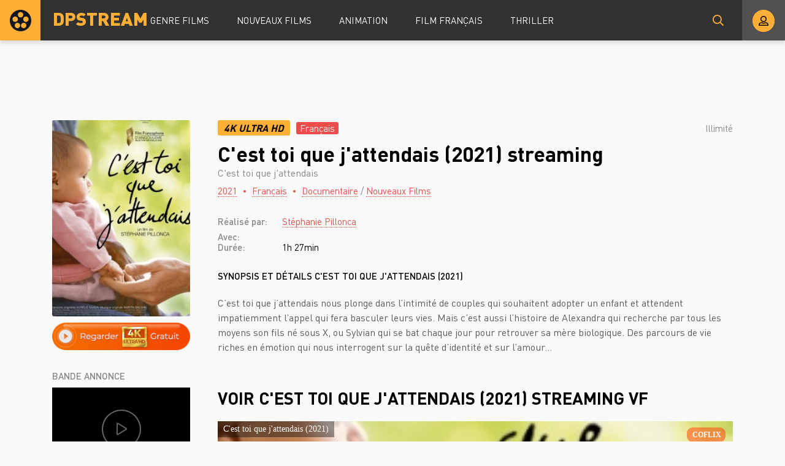

--- FILE ---
content_type: text/html; charset=utf-8
request_url: https://dpstream.onl/1287-cest-toi-que-jattendais-2020.html
body_size: 5710
content:
<!DOCTYPE html>
<html lang="fr">
<head>
	<meta charset="utf-8">
<title>C'est toi que j'attendais streaming VF Complet Film 2021 - DPSTREAM</title>
<meta name="description" content="Regarder Film C'est toi que j'attendais 2021 Streaming en entier comptet gratuit en version Française. Voir C'est toi que j'attendais streaming VF online et télécharger film rapide en bonne qualité HD 720p, Full HD 1080p, Ultra HD 4K illimité sur DPstream.">
<meta name="keywords" content="C'est toi que j'attendais streaming VF, C'est toi que j'attendais streaming, C'est toi que j'attendais 2021 streaming">
<meta name="generator" content="DataLife Engine (http://dle-news.ru)">
<meta property="og:site_name" content="Voir Film  en Streaming VF Complet Gratuit - DPSTREAM 2025">
<meta property="og:type" content="article">
<meta property="og:title" content="C&#039;est toi que j&#039;attendais (2021)">
<meta property="og:url" content="https://dpstream.onl/1287-cest-toi-que-jattendais-2020.html">
<meta property="og:image" content="https://dpstream.onl/uploads/posts/2020-09/1600764799_0296291.jpg">
<meta property="og:description" content="C’est toi que j’attendais nous plonge dans l’intimité de couples qui souhaitent adopter un enfant et attendent impatiemment l’appel qui fera basculer leurs vies. Mais c’est aussi l’histoire de Alexandra qui recherche par tous les moyens son fils né sous X, ou Sylvian qui se bat chaque jour pour">
<link rel="search" type="application/opensearchdescription+xml" href="https://dpstream.onl/index.php?do=opensearch" title="Voir Film  en Streaming VF Complet Gratuit - DPSTREAM 2025">
<link rel="canonical" href="https://dpstream.onl/1287-cest-toi-que-jattendais-2020.html"><link rel="alternate" type="application/rss+xml" title="Voir Film  en Streaming VF Complet Gratuit - DPSTREAM 2025" href="https://dpstream.onl/rss.xml">
	<meta name="viewport" content="width=device-width, initial-scale=1.0" />
	<link rel="shortcut icon" href="/templates/dpstream/images/favicon.png" />
	<link href="/templates/dpstream/css/styles.css" type="text/css" rel="stylesheet" />
	<link href="/templates/dpstream/css/engine.css" type="text/css" rel="stylesheet" />
	
	<meta name="theme-color" content="#111">
    
    <meta name="google-site-verification" content="Fak93E3Xu3s9VZ1y1nOus2zU3eV5JSEJgC2z4Fi5Tb8" />
                    <meta name="msvalidate.01" content="4253E4B826DF2F0BF5092BF2F0C3D33C" />
    <meta name="google-site-verification" content="gs58jew50vfx89t9NkG5rC0hiAupZ8SEKfBbprYOMNI" />
    
    <script src="//coflix.onl/playerjs.js" type="text/javascript"></script>
</head>

<body>

	<div class="wrap">
	
		<header class="header anim" id="header">
			<div class="header-in fx-row fx-middle wrap-center">
				<a href="/" class="logo">DPSTREAM</a>
							<ul class="header-menu fx-row fx-start fx-1 to-mob">
				<li class="submenu"><a href="#">GENRE FILMS</a>
					<div class="hidden-menu fx-row">
						<div class="hm-left">
							<ul>
								<li><a href="/film-hd/">Nouveaux Films</a></li>
								<li><a href="/xfsearch/country/Français/">Français</a></li>
								
							</ul>
							<div class="hm-title">ANNÉE</div>
							<ul class="fx-row fx-start col-4">
                                   <li>
								<a href="/xfsearch/year/2024/">2024</a>
							</li>
                                     <li>
								<a href="/xfsearch/year/2023/">2023</a>
							</li>
								           <li>
								<a href="/xfsearch/year/2022/">2022</a>
							</li>
									 <li>
								<a href="/xfsearch/year/2021/">2021</a>
							</li>
							<li>
								<a href="/xfsearch/year/2020/">2020</a>
							</li>
							
							</ul>
							<div class="hm-title">PAYS</div>
							<ul class="fx-row fx-start col-3">
							<li><a href="/xfsearch/country/Français/">FR</a></li>
							<li><a href="/xfsearch/country/Américain/">USA</a></li>

							<li><a href="/xfsearch/country/Italien/">ITA</a></li>
							<li> <a href="/xfsearch/country/Canadien/">CA</a></li>
							<li><a href="/xfsearch/country/Espagnol/">ES</a></li>
							<li><a href="/xfsearch/country/Belge/">BE</a></li>
							
							</ul>
						</div>
						<ul class="hm-right fx-1">
	<li>	<a href="/action/">Action</a></li>
								<li><a href="/animation/">Animation</a></li>
								<li><a href="/arts-martiaux/">Arts Martiaux</a></li>
                              <li>  <a href="/aventure/">Aventure</a></li>
								<li><a href="/biopic/"> Biopic</a></li>
                               <li> <a href="/comedie/">Comédie</a></li>
								<li><a href="/comedie-dramatique/"> Comédie dramatique</a></li>
                                  <li><a href="/comedie-musicale/">Comédie musicale</a></li>
                          <li><a href="/divers/"> Divers</a></li>
								<li><a href="/documentaire/"> Documentaire</a></li>
                                	<li><a href="/drame/"> Drame</a></li>
								<li><a href="/epouvante-horreur/">Epouvante-horreur</a></li>
                                	<li><a href="/erotique/"> Erotique</a></li>
								<li><a href="/espionnage/">  Espionnage</a></li>
                                <li>	<a href="/famille/">  Famille</a></li>
                              <li>  <a href="/fantastique/">  Fantastique</a></li>
                        <li><a href="/guerre/">Guerre</a></li>
								<li><a href="/historique/">Historique</a></li>
								<li><a href="/musical/">Musical</a></li>
                                <li>	<a href="/policier/">Policier</a></li>
								<li><a href="/romance/">Romance</a></li>
							<li>	<a href="/science-fiction/">Science fiction</a></li>
                             <li>   <a href="/thriller/"> Thriller</a></li>
							<li>	<a href="/western/">Western</a></li>
						</ul>
					</div>
				</li>
				<li><a href="/film-hd/">Nouveaux Films</a></li>
				<li><a href="/animation/">Animation</a></li>
				<li><a href="/xfsearch/country/Français/">Film Français </a></li>
			  <li>   <a href="/thriller/"> Thriller</a></li>
			</ul>
				<div class="btn-search anim js-search"><span class="far fa-search"></span></div>
				<div class="btn-login js-login"><span class="far fa-user-alt anim"></span></div>
				
				<div class="btn-menu hidden"><span class="far fa-bars"></span></div>
				<!--noindex-->



<div class="login-box not-logged">
	<form method="post" class="fx-row">
	<div class="login-left"><div class="login-avatar"><span class="far fa-user"></span></div></div>
	<div class="login-right fx-1">
		<div class="login-header">
			<div class="login-title">Login</div>
		</div>
		<div class="login-input"><input type="text" name="login_name" id="login_name" placeholder="login"/></div>
		<div class="login-input"><input type="password" name="login_password" id="login_password" placeholder="password" /></div>
		<div class="login-check">
			<label for="login_not_save">
				<input type="checkbox" name="login_not_save" id="login_not_save" value="1"/>
				
			</label> 
		</div>
		<div class="login-btn"><button onclick="submit();" type="submit" title="enter">Enter</button></div>
		<input name="login" type="hidden" id="login" value="submit" />
		<div class="login-btm fx-row">
		
		</div>
		
		<div class="login-soc-btns">
		
		</div>
	</div>
	</form>
</div>

<!--/noindex-->
			</div>
		</header>
		
		<!-- END HEADER -->
		
		
		
		
		<!-- END POPULAR -->
			
		<div class="wrap-main wrap-center">
		
			<div class="content">
			
				
				
          

				
				<div id='dle-content'><article class="article full ignore-select">
  
	<div class="fcols fx-row sect" data-img="/templates/dpstream/images/demo-bg.jpg">
	
		<div class="fleft">
			<div class="fposter img-box img-fit">
				<img src="/uploads/posts/2020-09/medium/1600764799_0296291.jpg" alt="C&#039;est toi que j&#039;attendais (2021)" class="anim">
			</div>
		  <noindex> <center> 
              
                <a href="/stream-4k.php"   rel="nofollow"   target="_blank"><img src="/0.png" ></a></center></noindex>
			
			
			<div class="fleft-sect-title">BANDE ANNONCE</div>
			<div class="ftrailer img-resp">
				<div class="ftrailer-btn fx-row js-trailer"><span class="far fa-play"></span></div>
			</div>
			<div class="fleft-sect-title">Disponible sur les appareils</div>
			<ul class="fdevices fx-row">
				<li><span class="fab fa-android"></span>Android</li>
				<li><span class="fab fa-apple"></span>IOS</li>
				<li><span class="far fa-tv"></span>Smart TV</li>
			</ul>
            <div class="fleft-sect-title"><h3>TÉLÉCHARGER C&#039;est toi que j&#039;attendais (2021)</h3></div>
		    <noindex> <center> 
              
                <a href="/download.php"   rel="nofollow"   target="_blank"><img src="/tele3.png" ></a></center></noindex>
			
		</div>
		
		<!-- END FLEFT -->
		
		<div class="fright fx-1">
		
			<div class="fheader fx-row fx-middle">
				<div class="fquality">4K Ultra HD </div>
				<div class="fage">Français</div>
				<div class="fdate fx-1">  Illimité</div>
				
			</div>
			<h1>C&#039;est toi que j&#039;attendais (2021) streaming</h1>
			<div class="foriginal">C'est toi que j'attendais</div>
			<div class="fmeta fx-row fx-start">
				<span><a href="https://dpstream.onl/xfsearch/year/2021/">2021</a></span>
				<span><a href="https://dpstream.onl/xfsearch/country/Fran%C3%A7ais/">Français</a></span>
				<span><a href="https://dpstream.onl/documentaire-hd/">Documentaire</a> / <a href="https://dpstream.onl/film-hd/">Nouveaux Films </a></span>
			</div>
			<ul class="flist">
			<li><span>Réalisé par:</span>  <a href="https://dpstream.onl/xfsearch/director/St%C3%A9phanie%20Pillonca/">Stéphanie Pillonca</a></li>
			<li><span>Avec:</span>  </li>
			<li><span>Durée:</span>1h 27min</li>
			
			</ul>
			<div class="fright-title">SYNOPSIS ET DÉTAILS C&#039;est toi que j&#039;attendais (2021)</div>
			<div class="fdesc clr full-text clearfix">
				C’est toi que j’attendais nous plonge dans l’intimité de couples qui souhaitent adopter un enfant et attendent impatiemment l’appel qui fera basculer leurs vies. Mais c’est aussi l’histoire de Alexandra qui recherche par tous les moyens son fils né sous X, ou Sylvian qui se bat chaque jour pour retrouver sa mère biologique. Des parcours de vie riches en émotion qui nous interrogent sur la quête d’identité et sur l’amour...<br><br>
			</div>
			
			
			
			
		
			<div class="fplayer tabs-box">
				<div class="fplayer-header fx-row fx-middle">
                    <div class="fsubtitle fx-1"><h2>Voir C&#039;est toi que j&#039;attendais (2021)  streaming VF</h2></div>
				
				</div>
				<div class="tabs-b video-box">
							    <div id="film"></div>

<script>
    var player = new Playerjs({id:"film",  poster:"https://dpstream.onl/uploads/posts/2020-09/medium/1600764799_0296291.jpg", file:"https://dpstream.onl/Universal.mp4", title:"C&#039;est toi que j&#039;attendais (2021)"});
</script>

				</div>
				<div class="tabs-b video-box">
								<iframe width="960" height="540" src="https://www.youtube.com/embed/Kxkrgi7b8Hc" frameborder="0" allowfullscreen></iframe>

				</div>
				<div class="fctrl fx-row fx-middle">
					<div class="tabs-sel fx-1">
						<span>REGARDER FILM </span> 
						<span>BANDE ANNONCE</span>
					</div>
					<div class="yx-share">
						<div class="ya-share2" data-services="vkontakte,facebook,odnoklassniki,moimir,twitter" data-counter=""></div>
					</div>
					<div class="flight">La lumière</div>
					<div class="fcompl">
					
					</div>
				</div>
			</div>
			
			
			
		</div>
		
		<!-- END FRIGHT -->
		
	</div>
	
	<!-- END FCOLS -->
  
	<div class="sect sect-bg">
		<div class="sect-header fx-row fx-start">
			<div class="sect-title">Recommandé plus FILM!</div>
		</div>
		<div class="sect-content sect-items fx-row fx-start mb-remove-30">
			<div class="th-item th-rel">
	<a class="th-in" href="https://dpstream.onl/1817-love-me-tender-2021.html">
		<div class="th-img img-resp-vert img-fit">
			<img src="/uploads/posts/2021-02/medium/1614059032_mv5bymq1njvkzgitmwywnc00mmriltlhogqtnze4ywuxnzrhmgzkxkeyxkfqcgdeqxvymzexodu3odg__v1_.jpg" alt="Love Me Tender (2021)" class="anim">
		</div>
		<div class="th-title nowrap">Love Me Tender (2021)</div>
		<div class="th-subtitle nowrap">
			<span>Biopic / Drame / Nouveaux Films </span>
		</div>
	</a>
</div><div class="th-item th-rel">
	<a class="th-in" href="https://dpstream.onl/1129-sans-signe-particulier-2020.html">
		<div class="th-img img-resp-vert img-fit">
			<img src="/uploads/posts/2021-07/medium/1627646670_2536018_jpg-r_1920_1080-f_jpg-q_x-xxyxx.jpg" alt="Sans Signe Particulier (2021)" class="anim">
		</div>
		<div class="th-title nowrap">Sans Signe Particulier (2021)</div>
		<div class="th-subtitle nowrap">
			<span>Drame / Nouveaux Films </span>
		</div>
	</a>
</div><div class="th-item th-rel">
	<a class="th-in" href="https://dpstream.onl/847-true-mothers-2020.html">
		<div class="th-img img-resp-vert img-fit">
			<img src="/uploads/posts/2021-07/medium/1627560046_5902970.jpg" alt="True Mothers (2021)" class="anim">
		</div>
		<div class="th-title nowrap">True Mothers (2021)</div>
		<div class="th-subtitle nowrap">
			<span>Drame / Nouveaux Films </span>
		</div>
	</a>
</div><div class="th-item th-rel">
	<a class="th-in" href="https://dpstream.onl/271-accoucher-autrement-2020.html">
		<div class="th-img img-resp-vert img-fit">
			<img src="/uploads/posts/2020-02/medium/1581404082_3754147.jpg" alt="Accoucher autrement (2020)" class="anim">
		</div>
		<div class="th-title nowrap">Accoucher autrement (2020)</div>
		<div class="th-subtitle nowrap">
			<span>Documentaire / Nouveaux Films </span>
		</div>
	</a>
</div><div class="th-item th-rel">
	<a class="th-in" href="https://dpstream.onl/228-le-gout-du-secret-2020.html">
		<div class="th-img img-resp-vert img-fit">
			<img src="/uploads/posts/2020-02/medium/1580978086_0249005.jpg" alt="Le Goût du secret (2020)" class="anim">
		</div>
		<div class="th-title nowrap">Le Goût du secret (2020)</div>
		<div class="th-subtitle nowrap">
			<span>Documentaire / Nouveaux Films </span>
		</div>
	</a>
</div>
		</div>
	</div>
	

		
	<div class="video-box hidden trailer-box" id="trailer-box" title="BANDE ANNONCE C&#039;est toi que j&#039;attendais (2021)">
				<iframe width="960" height="540" src="https://www.youtube.com/embed/Kxkrgi7b8Hc" frameborder="0" allowfullscreen></iframe>

	</div>
	
</article></div>
				








				
			</div>
			
			<!-- END CONTENT -->
			
			<footer class="footer sect-bg">
				<div class="footer-one fx-row">
					<div class="footer-left">
						<div class="footer-sitename">DPSTREAM</div>
						<div>Découvrez la liste des tous les Films  en streaming HD, Full HD, UltaraHD 4K gratuitement en VostFR et VF uniquement sur DPstream.</div>
					</div>
					<div class="footer-cols fx-1 fx-row">
						<ul class="footer-menu-col">
							<li><a href="/animation/">Animation</a></li>
							 <li> <a href="/comedie/">Comédie</a></li>
								<li><a href="/comedie-dramatique/"> Comédie dramatique</a></li>
						</ul>
						<ul class="footer-menu-col">
						<li><a href="/documentaire/"> Documentaire</a></li>
                                	<li><a href="/drame/"> Drame</a></li>
								<li><a href="/epouvante-horreur/">Epouvante-horreur</a></li>
						</ul>
						<ul class="footer-menu-col">
							<li><a href="/erotique/"> Erotique</a></li>
								<li><a href="/espionnage/">  Espionnage</a></li>
                                <li>	<a href="/famille/">  Famille</a></li>
						</ul>
						<ul class="footer-menu-col">
							   <li>  <a href="/fantastique/">  Fantastique</a></li>
                        <li><a href="/guerre/">Guerre</a></li>
								<li><a href="/historique/">Historique</a></li>
						</ul>
						<ul class="footer-menu-col">
										<li><a href="/romance/">Romance</a></li>
							<li>	<a href="/science-fiction/">Science fiction</a></li>
                             <li>   <a href="/thriller/"> Thriller</a></li>
						</ul>
					</div>
				</div>
				<div class="footer-two sect-bg fx-row fx-middle">
					<div class="footer-left">Copyright © 2024 DPSTREAM.onl</div>
					<ul class="footer-menu fx-1 fx-row fx-start">
						<li><a href="/">DPstream</a></li>
                        
                          	 
                
                   
						
					</ul>
				
				</div>
			</footer>
			
			<!-- END FOOTER -->
			
		</div>
		
		<!-- END WRAP-MAIN -->
	
	</div>
	
	<!-- END WRAP -->

	<div class="search-wrap hidden">
		<div class="search-header fx-row fx-middle">
			<div class="search-title title">Recherche</div>
			<div class="search-close js-close"><span class="far fa-times"></span></div>
		</div>
		<form id="quicksearch" method="post">
			<input type="hidden" name="do" value="search" />
			<input type="hidden" name="subaction" value="search" />
			<div class="search-box">
				<input id="story" name="story" placeholder="Recherche sur le site ..." type="text" />
				<button type="submit"><span class="far fa-search"></span></button>
			</div>
		</form>
	</div>
	
	<!-- END SEARCH-WRAP -->
		
<link href="/engine/classes/min/index.php?f=engine/editor/css/default.css&amp;v=27" rel="stylesheet" type="text/css">
<script src="/engine/classes/min/index.php?g=general&amp;v=27"></script>
<script src="/engine/classes/min/index.php?f=engine/classes/js/jqueryui.js,engine/classes/js/dle_js.js,engine/classes/masha/masha.js&amp;v=27" defer></script>
<script src="/templates/dpstream/js/libs.js"></script>
<script src="/templates/dpstream/js/share.js"></script>
<script>
<!--
var dle_root       = '/';
var dle_admin      = '';
var dle_login_hash = '40d16b072a8888bbd6f04f0fd71a0cfddf366118';
var dle_group      = 5;
var dle_skin       = 'dpstream';
var dle_wysiwyg    = '1';
var quick_wysiwyg  = '1';
var dle_min_search = '4';
var dle_act_lang   = ["Yes", "No", "Enter", "Cancel", "Save", "Delete", "Loading. Please, wait..."];
var menu_short     = 'Quick edit';
var menu_full      = 'Full edit';
var menu_profile   = 'View profile';
var menu_send      = 'Send message';
var menu_uedit     = 'Admin Center';
var dle_info       = 'Information';
var dle_confirm    = 'Confirm';
var dle_prompt     = 'Enter the information';
var dle_req_field  = 'Please fill in all the required fields';
var dle_del_agree  = 'Are you sure you want to delete it? This action cannot be undone';
var dle_spam_agree = 'Are you sure you want to mark the user as a spammer? This will remove all his comments';
var dle_c_title    = 'Send a complaint';
var dle_complaint  = 'Enter the text of your complaint to the Administration:';
var dle_mail       = 'Your e-mail:';
var dle_big_text   = 'Highlighted section of text is too large.';
var dle_orfo_title = 'Enter a comment to the detected error on the page for Administration ';
var dle_p_send     = 'Send';
var dle_p_send_ok  = 'Notification has been sent successfully ';
var dle_save_ok    = 'Changes are saved successfully. Refresh the page?';
var dle_reply_title= 'Reply to the comment';
var dle_tree_comm  = '0';
var dle_del_news   = 'Delete article';
var dle_sub_agree  = 'Do you really want to subscribe to this article’s comments?';
var dle_captcha_type  = '0';
var allow_dle_delete_news   = false;
var dle_search_delay   = false;
var dle_search_value   = '';
jQuery(function($){
FastSearch();
});
//-->
</script>



    <!-- Yandex.Metrika counter -->
<script type="text/javascript" >
   (function(m,e,t,r,i,k,a){m[i]=m[i]||function(){(m[i].a=m[i].a||[]).push(arguments)};
   m[i].l=1*new Date();k=e.createElement(t),a=e.getElementsByTagName(t)[0],k.async=1,k.src=r,a.parentNode.insertBefore(k,a)})
   (window, document, "script", "https://mc.yandex.ru/metrika/tag.js", "ym");

   ym(57682762, "init", {
        clickmap:true,
        trackLinks:true,
        accurateTrackBounce:true
   });
</script>
<noscript><div><img src="https://mc.yandex.ru/watch/57682762" style="position:absolute; left:-9999px;" alt="" /></div></noscript>
<!-- /Yandex.Metrika counter -->
    
<script defer src="https://static.cloudflareinsights.com/beacon.min.js/vcd15cbe7772f49c399c6a5babf22c1241717689176015" integrity="sha512-ZpsOmlRQV6y907TI0dKBHq9Md29nnaEIPlkf84rnaERnq6zvWvPUqr2ft8M1aS28oN72PdrCzSjY4U6VaAw1EQ==" data-cf-beacon='{"version":"2024.11.0","token":"d43d1f452af140458a2dd3e0774f6847","r":1,"server_timing":{"name":{"cfCacheStatus":true,"cfEdge":true,"cfExtPri":true,"cfL4":true,"cfOrigin":true,"cfSpeedBrain":true},"location_startswith":null}}' crossorigin="anonymous"></script>
</body>
</html>

<!-- DataLife Engine Copyright SoftNews Media Group (http://dle-news.ru) -->
